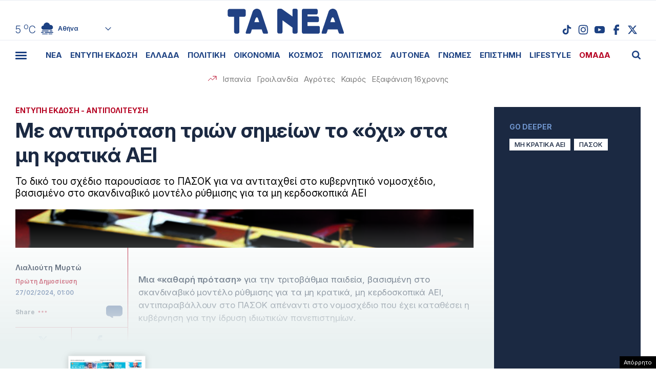

--- FILE ---
content_type: text/html; charset=UTF-8
request_url: https://epimenidis.in.gr/shopflix/widget.php?url=taneagr
body_size: 7566
content:


<!DOCTYPE html>
<html lang="el" class="no-js">
<head>
  <meta charset="UTF-8">
  <meta name=viewport content="width=device-width, user-scalable=no, maximum-scale=1, initial-scale=1">
  <meta http-equiv="X-UA-Compatible" content="IE=edge,chrome=1" />
  <title>Shopflix Widget</title>
  <link rel="preconnect" href="https://fonts.googleapis.com">
  <link rel="preconnect" href="https://fonts.gstatic.com" crossorigin>
  <link href="https://fonts.googleapis.com/css2?family=Manrope:wght@700;800&display=swap" rel="stylesheet">
  <link rel="stylesheet" type="text/css" href="dashicons.min.css"/>  
  <link rel="stylesheet" type="text/css" href="//cdn.jsdelivr.net/npm/slick-carousel@1.8.1/slick/slick.css"/>
  <link rel="stylesheet" type="text/css" href="//cdn.jsdelivr.net/npm/slick-carousel@1.8.1/slick/slick-theme.css"/>

  
<style>
:root{--maincolor:#0052e0}
/*:root{--maincolor:#2E3499}*/
*{box-sizing:border-box}
body{font-family:'Manrope',sans-serif;margin:0;padding:0}
.main-bg{background-color:var(--maincolor)}
.shopflix-widget{background-color: #FFF;width:100%;margin:0 auto;max-width:1000px;border:1px solid #ddd;border-radius:8px;padding:0;overflow:hidden}
.shopflix-header {
    border-radius: 5px;
    text-align: center;
    line-height: 0;
    padding: 0 8px;
    height: auto;
    display: flex;
    align-items: center;
    justify-content: center;
}
.shopflix-items-wrap{display:block}
.shopflix-items{display:flex;align-items:center;max-width:670px;width:100%;margin:0 auto}
.item-d {width: calc(100% - 220px);padding-left: 1rem;padding-right: 1rem}
.shopflix-items .item-image{padding-left:0;width:220px;height:215px}
.shopflix-items .item-image img{-o-object-fit:contain;object-fit:contain;-o-object-position:center;object-position:center;width:100%;max-width:none;height:100%}
.item-d .item-name{line-height:1.3;margin:0;font-size:22px;-webkit-font-smoothing: antialiased;
    display: -webkit-box!important;
    -webkit-line-clamp: 4;
    -webkit-box-orient: vertical;
    overflow: hidden;
    -o-text-overflow: ellipsis;
    text-overflow: ellipsis;}
.prices-wrap{margin-top:1.5rem;clear:both;display:flex;align-items:center;justify-content:space-between;max-width:210px;font-size:15px}
.initial-price:after{content:"";width:66px;height:2px;background-color:#000;display:block;position:absolute;transform:rotate(-25deg);left:0;top:10px}

.initial-price {margin-left:15px;color: #D00101;display: block;position: relative}
.item-price{font-size:26px;color:var(--maincolor);display:block;font-weight:800;line-height:1}
.shopflix-link{transition:all 0.3s ease;display:inline-block;padding:8px 25px;border-radius:5px;text-decoration:none;color:#fff;background-color:var(--maincolor);line-height:1;margin-top:1rem;box-shadow:2px 2px 2px #eee;}
.wrap-carousel{padding:1.5rem 0}
.wrap-carousel .slick-arrow{transition:all 0.3s ease;border:1px solid var(--maincolor);width:32px;height:42px;
  border-radius:5px;background-color:#fff;z-index:2
}
.wrap-carousel .slick-prev{left:15px}
.wrap-carousel .slick-next{right:15px}
.wrap-carousel .slick-next:before{content:"\f345";color:var(--maincolor)}
.wrap-carousel .slick-prev:before{content:"\f341";color:var(--maincolor)}
.slick-prev:before, .slick-next:before {font-family:'dashicons'}
@media only screen and (min-width:470px) {
.wrap-carousel .slick-arrow:hover {background-color: var(--maincolor)}
.wrap-carousel .slick-arrow:hover:before{color:#FFFFFF}  
}
.shopflix-link:hover {transform: scale(1.02)}
.shopflix-link-title{text-decoration:none;color:initial}
.shopflix-link-title:hover{text-decoration:underline}

.shopflix-header .new-header,
.shopflix-header a {
    position: relative;
    display: block;
    width: 100%;
    height: 100%;
}
.shopflix-header .new-header img {
    position: absolute;
    left: 0;
    right: 0;
    top: 0;
    -o-object-fit: contain;
    object-fit: contain;
    -o-object-position: center;
    object-position: center;
    width: 100%;
    max-width: none;
    height: 100%;
}
.new-header .display-desktop{display:block}
.new-header .display-mobile {display:none}
.new-header img {
    width: 100%;
}

@media only screen and (max-width:469px) {
.shopflix-header {
    border-radius: 5px;
    text-align: center;
    line-height: 0;
    padding:5px 8px;
    height: 64px!important;
    display: flex;
    align-items: center;
    justify-content: center;
}
.new-header .display-desktop {display:none}  
.new-header .display-mobile {display:block}  
.wrap-carousel .slick-arrow {top: 100px}  
.shopflix-items {flex-direction: column}
.shopflix-items .item-image {width:70%;border: none;height:150px;padding:0}
.item-d {width:85%;margin: 0 auto;text-align: center;padding:1.5rem 0 0}
.item-d .item-name{font-size:18px;display:block}
.prices-wrap {justify-content: center;margin: 1.5rem auto 0;max-width: none}  
}
.doubleitems .shopflix-widget {
    max-width: 1600px;
}.shopflix-header {
    height: 64px;
}
/* .shopflix-header a, .shopflix-header .new-header {
    display: block;
    height: 100%;
}.shopflix-header .new-header img {
    object-fit: contain;
    width: auto;
    max-width: none;
    height: 100%;
} */
/* .new-header {
    max-width: 360px;
    margin: 0 auto;
}    */

.new-header img {
    width: 100%;
    width: 100%;
    height: 100%;
    object-fit: contain;
    object-position: center;
}
  </style>
  
</head>
<body class="">

<div class="shopflix-widget">
<a href="https://shopflix.gr?utm_source=taneagr&utm_medium=article_product_widget" target="_blank">
  <div class="shopflix-header" style="margin: 0 auto;overflow: hidden;background-color:var(--maincolor);border-radius: 8px;height: 80px;">
    <!-- <img alt="shopflix.gr" src="Product_widget_DESKTOP.png" class="display-desktop" />
    <img alt="shopflix.gr" src="Product_widget_MOBILE.png" class="display-mobile" /> -->
  <img src="shopflixLogo.svg" alt="shopflix.gr" />
  </div>
</a>
<div class="wrap-carousel">
<div class="carousel">
<li class="shopflix-items-wrap">
  <div class="shopflix-items">
    <div class="item-image">
      <a rel="sponsored" style="color:initial;text-decoration:none" href="https://shopflix.gr/p/SF-15828574/kalodio-apple-usbc-se-lightning-cable-29w-1m-leyko-15803096?utm_source=taneagr&utm_medium=article_product_widget" target="_blank">
        <img src="https://cdn.shopflix.gr/products/SFA-15828574/images/530/ifixcellr_MQGJ2ZM_A_8596311104367.jpeg" alt="Καλώδιο Apple MQGJ2ZM / A USB-C σε Lightning 29W 1m Λευκό" />
      </a>
    </div>
    <div class="item-d">
      <a rel="sponsored" class="shopflix-link-title" href="https://shopflix.gr/p/SF-15828574/kalodio-apple-usbc-se-lightning-cable-29w-1m-leyko-15803096?utm_source=taneagr&utm_medium=article_product_widget" target="_blank">
      <h2 class="item-name">Καλώδιο Apple MQGJ2ZM / A USB-C σε Lightning 29W 1m Λευκό</h2>
      </a>
      <div class="prices-wrap">
        <span class="item-price">8 €</span>
      </div>
      <a rel="sponsored" href="https://shopflix.gr/p/SF-15828574/kalodio-apple-usbc-se-lightning-cable-29w-1m-leyko-15803096?utm_source=taneagr&utm_medium=article_product_widget" target="_blank" class="shopflix-link">ΑΓΟΡΑΣΕ ΤΟ</a>
    </div>
  </div>
</li>
	
<li class="shopflix-items-wrap">
  <div class="shopflix-items">
    <div class="item-image">
      <a rel="sponsored" style="color:initial;text-decoration:none" href="https://shopflix.gr/p/SF-15723645/bluetooth-handsfree-typoy-iphone-airpods-me-thiki-fortisis-leyko-15698167?utm_source=taneagr&utm_medium=article_product_widget" target="_blank">
        <img src="https://cdn.shopflix.gr/products/SFA-15723645/images/530/images_by_date_2023_November_02_11_main_images_xphoneshop_7982.jpeg" alt="Bluetooth Handsfree Τύπου iPhone Airpods με Θήκη Φόρτισης Λευκό" />
      </a>
    </div>
    <div class="item-d">
      <a rel="sponsored" class="shopflix-link-title" href="https://shopflix.gr/p/SF-15723645/bluetooth-handsfree-typoy-iphone-airpods-me-thiki-fortisis-leyko-15698167?utm_source=taneagr&utm_medium=article_product_widget" target="_blank">
      <h2 class="item-name">Bluetooth Handsfree Τύπου iPhone Airpods με Θήκη Φόρτισης Λευκό</h2>
      </a>
      <div class="prices-wrap">
        <span class="item-price">7 €</span>
      </div>
      <a rel="sponsored" href="https://shopflix.gr/p/SF-15723645/bluetooth-handsfree-typoy-iphone-airpods-me-thiki-fortisis-leyko-15698167?utm_source=taneagr&utm_medium=article_product_widget" target="_blank" class="shopflix-link">ΑΓΟΡΑΣΕ ΤΟ</a>
    </div>
  </div>
</li>
	
<li class="shopflix-items-wrap">
  <div class="shopflix-items">
    <div class="item-image">
      <a rel="sponsored" style="color:initial;text-decoration:none" href="https://shopflix.gr/p/SF-15136956/gamepad-dualshock-4-asyrmato-gia-ps4-mayro-15111478?utm_source=taneagr&utm_medium=article_product_widget" target="_blank">
        <img src="https://cdn.shopflix.gr/products/SFA-15136956/images/530/1700056606_SF_15136956.jpeg" alt="Gamepad DualShock 4 Ασύρματο για PS4 Μαύρο" />
      </a>
    </div>
    <div class="item-d">
      <a rel="sponsored" class="shopflix-link-title" href="https://shopflix.gr/p/SF-15136956/gamepad-dualshock-4-asyrmato-gia-ps4-mayro-15111478?utm_source=taneagr&utm_medium=article_product_widget" target="_blank">
      <h2 class="item-name">Gamepad DualShock 4 Ασύρματο για PS4 Μαύρο</h2>
      </a>
      <div class="prices-wrap">
        <span class="item-price">10 €</span>
      </div>
      <a rel="sponsored" href="https://shopflix.gr/p/SF-15136956/gamepad-dualshock-4-asyrmato-gia-ps4-mayro-15111478?utm_source=taneagr&utm_medium=article_product_widget" target="_blank" class="shopflix-link">ΑΓΟΡΑΣΕ ΤΟ</a>
    </div>
  </div>
</li>
	
<li class="shopflix-items-wrap">
  <div class="shopflix-items">
    <div class="item-image">
      <a rel="sponsored" style="color:initial;text-decoration:none" href="https://shopflix.gr/p/SF-13628658/bluetooth-handsfree-fineblue-k55-inear-petoy-mayro-13603180?utm_source=taneagr&utm_medium=article_product_widget" target="_blank">
        <img src="https://cdn.shopflix.gr/products/SFA-13628658/images/530/images_by_date_2023_July_24_07_main_image_JL_JL738.jpeg" alt="Bluetooth Handsfree Fineblue K55 In-ear Πέτου Μαύρο" />
      </a>
    </div>
    <div class="item-d">
      <a rel="sponsored" class="shopflix-link-title" href="https://shopflix.gr/p/SF-13628658/bluetooth-handsfree-fineblue-k55-inear-petoy-mayro-13603180?utm_source=taneagr&utm_medium=article_product_widget" target="_blank">
      <h2 class="item-name">Bluetooth Handsfree Fineblue K55 In-ear Πέτου Μαύρο</h2>
      </a>
      <div class="prices-wrap">
        <span class="item-price">10.35 €</span>
      </div>
      <a rel="sponsored" href="https://shopflix.gr/p/SF-13628658/bluetooth-handsfree-fineblue-k55-inear-petoy-mayro-13603180?utm_source=taneagr&utm_medium=article_product_widget" target="_blank" class="shopflix-link">ΑΓΟΡΑΣΕ ΤΟ</a>
    </div>
  </div>
</li>
	
<li class="shopflix-items-wrap">
  <div class="shopflix-items">
    <div class="item-image">
      <a rel="sponsored" style="color:initial;text-decoration:none" href="https://shopflix.gr/p/SF-12499301/power-bank-magsafe-5000mah-leyko-12473823?utm_source=taneagr&utm_medium=article_product_widget" target="_blank">
        <img src="https://cdn.shopflix.gr/products/SFA-12499301/images/530/123ALL_A2384_cosmomarket_gr_cmo_73244_thegadget_224142.jpg" alt="Power Bank MagSafe 5000mAh Λευκό" />
      </a>
    </div>
    <div class="item-d">
      <a rel="sponsored" class="shopflix-link-title" href="https://shopflix.gr/p/SF-12499301/power-bank-magsafe-5000mah-leyko-12473823?utm_source=taneagr&utm_medium=article_product_widget" target="_blank">
      <h2 class="item-name">Power Bank MagSafe 5000mAh Λευκό</h2>
      </a>
      <div class="prices-wrap">
        <span class="item-price">10.5 €</span>
      </div>
      <a rel="sponsored" href="https://shopflix.gr/p/SF-12499301/power-bank-magsafe-5000mah-leyko-12473823?utm_source=taneagr&utm_medium=article_product_widget" target="_blank" class="shopflix-link">ΑΓΟΡΑΣΕ ΤΟ</a>
    </div>
  </div>
</li>
	
<li class="shopflix-items-wrap">
  <div class="shopflix-items">
    <div class="item-image">
      <a rel="sponsored" style="color:initial;text-decoration:none" href="https://shopflix.gr/p/SF-11756373/phortistes-apple-power-adapter-a2347-khoris-kalodio-me-thura-usb-c-20w-leuko?utm_source=taneagr&utm_medium=article_product_widget" target="_blank">
        <img src="https://cdn.shopflix.gr/products/SFA-11756373/images/530/1746210013_JL_ZZ43719.webp" alt="Φορτιστής  Apple Power Adapter A2347 Χωρίς Καλώδιο με Θύρα USB-C 20W Λευκό" />
      </a>
    </div>
    <div class="item-d">
      <a rel="sponsored" class="shopflix-link-title" href="https://shopflix.gr/p/SF-11756373/phortistes-apple-power-adapter-a2347-khoris-kalodio-me-thura-usb-c-20w-leuko?utm_source=taneagr&utm_medium=article_product_widget" target="_blank">
      <h2 class="item-name">Φορτιστής  Apple Power Adapter A2347 Χωρίς Καλώδιο με Θύρα USB-C 20W Λευκό</h2>
      </a>
      <div class="prices-wrap">
        <span class="item-price">7.2 €</span>
      </div>
      <a rel="sponsored" href="https://shopflix.gr/p/SF-11756373/phortistes-apple-power-adapter-a2347-khoris-kalodio-me-thura-usb-c-20w-leuko?utm_source=taneagr&utm_medium=article_product_widget" target="_blank" class="shopflix-link">ΑΓΟΡΑΣΕ ΤΟ</a>
    </div>
  </div>
</li>
	
<li class="shopflix-items-wrap">
  <div class="shopflix-items">
    <div class="item-image">
      <a rel="sponsored" style="color:initial;text-decoration:none" href="https://shopflix.gr/p/SF-11465670/entomoapothetiko-gel-bayer-maxforce-white-ic-gia-katsarides-20gr?utm_source=taneagr&utm_medium=article_product_widget" target="_blank">
        <img src="https://cdn.shopflix.gr/products/SFA-11465670/images/530/1744703072_SF_11465670.webp" alt="Εντομοαπωθητικό Gel Bayer Maxforce White IC για Κατσαρίδες 20gr" />
      </a>
    </div>
    <div class="item-d">
      <a rel="sponsored" class="shopflix-link-title" href="https://shopflix.gr/p/SF-11465670/entomoapothetiko-gel-bayer-maxforce-white-ic-gia-katsarides-20gr?utm_source=taneagr&utm_medium=article_product_widget" target="_blank">
      <h2 class="item-name">Εντομοαπωθητικό Gel Bayer Maxforce White IC για Κατσαρίδες 20gr</h2>
      </a>
      <div class="prices-wrap">
        <span class="item-price">15.5 €</span>
      </div>
      <a rel="sponsored" href="https://shopflix.gr/p/SF-11465670/entomoapothetiko-gel-bayer-maxforce-white-ic-gia-katsarides-20gr?utm_source=taneagr&utm_medium=article_product_widget" target="_blank" class="shopflix-link">ΑΓΟΡΑΣΕ ΤΟ</a>
    </div>
  </div>
</li>
	
<li class="shopflix-items-wrap">
  <div class="shopflix-items">
    <div class="item-image">
      <a rel="sponsored" style="color:initial;text-decoration:none" href="https://shopflix.gr/p/SF-10079332/kalodio-apple-mkq42zm-a-lightning-se-usbc-male-2m-regular-leyko-10053854?utm_source=taneagr&utm_medium=article_product_widget" target="_blank">
        <img src="https://cdn.shopflix.gr/products/SFA-10079332/images/530/10053854.jpg" alt="Καλώδιο Lightning Apple σε USB-C Regular 2m Λευκό" />
      </a>
    </div>
    <div class="item-d">
      <a rel="sponsored" class="shopflix-link-title" href="https://shopflix.gr/p/SF-10079332/kalodio-apple-mkq42zm-a-lightning-se-usbc-male-2m-regular-leyko-10053854?utm_source=taneagr&utm_medium=article_product_widget" target="_blank">
      <h2 class="item-name">Καλώδιο Lightning Apple σε USB-C Regular 2m Λευκό</h2>
      </a>
      <div class="prices-wrap">
        <span class="item-price">9 €</span>
      </div>
      <a rel="sponsored" href="https://shopflix.gr/p/SF-10079332/kalodio-apple-mkq42zm-a-lightning-se-usbc-male-2m-regular-leyko-10053854?utm_source=taneagr&utm_medium=article_product_widget" target="_blank" class="shopflix-link">ΑΓΟΡΑΣΕ ΤΟ</a>
    </div>
  </div>
</li>
	
<li class="shopflix-items-wrap">
  <div class="shopflix-items">
    <div class="item-image">
      <a rel="sponsored" style="color:initial;text-decoration:none" href="https://shopflix.gr/p/SF-09610958/fortistis-samsung-me-thyra-usbc-kai-kalodio-usbc-25w-leyko-9585480?utm_source=taneagr&utm_medium=article_product_widget" target="_blank">
        <img src="https://cdn.shopflix.gr/products/SFA-09610958/images/530/images_by_date_2023_October_23_10_fullcat_mains_SF_09610958.jpeg" alt="Φορτιστής Samsung με Θύρα USB-C και Καλώδιο USB-C 25W Λευκό" />
      </a>
    </div>
    <div class="item-d">
      <a rel="sponsored" class="shopflix-link-title" href="https://shopflix.gr/p/SF-09610958/fortistis-samsung-me-thyra-usbc-kai-kalodio-usbc-25w-leyko-9585480?utm_source=taneagr&utm_medium=article_product_widget" target="_blank">
      <h2 class="item-name">Φορτιστής Samsung με Θύρα USB-C και Καλώδιο USB-C 25W Λευκό</h2>
      </a>
      <div class="prices-wrap">
        <span class="item-price">16.4 €</span>
      </div>
      <a rel="sponsored" href="https://shopflix.gr/p/SF-09610958/fortistis-samsung-me-thyra-usbc-kai-kalodio-usbc-25w-leyko-9585480?utm_source=taneagr&utm_medium=article_product_widget" target="_blank" class="shopflix-link">ΑΓΟΡΑΣΕ ΤΟ</a>
    </div>
  </div>
</li>
	
<li class="shopflix-items-wrap">
  <div class="shopflix-items">
    <div class="item-image">
      <a rel="sponsored" style="color:initial;text-decoration:none" href="https://shopflix.gr/p/SF-08846561/sfoyggaristra-parketeza-vileda-vileda-1-2-spraymax-me-sprei-psekasmoy-and-mikroines?utm_source=taneagr&utm_medium=article_product_widget" target="_blank">
        <img src="https://cdn.shopflix.gr/products/SFA-08846561/images/530/20200604085539_vileda_systima_katharismou_spray_max_166144.jpeg" alt="Σφουγγαρίστρα Παρκετέζα ViLEDa Vileda 1-2 SprayMax με Σπρέι Ψεκασμού & Μικροίνες" />
      </a>
    </div>
    <div class="item-d">
      <a rel="sponsored" class="shopflix-link-title" href="https://shopflix.gr/p/SF-08846561/sfoyggaristra-parketeza-vileda-vileda-1-2-spraymax-me-sprei-psekasmoy-and-mikroines?utm_source=taneagr&utm_medium=article_product_widget" target="_blank">
      <h2 class="item-name">Σφουγγαρίστρα Παρκετέζα ViLEDa Vileda 1-2 SprayMax με Σπρέι Ψεκασμού & Μικροίνες</h2>
      </a>
      <div class="prices-wrap">
        <span class="item-price">19.18 €</span>
      </div>
      <a rel="sponsored" href="https://shopflix.gr/p/SF-08846561/sfoyggaristra-parketeza-vileda-vileda-1-2-spraymax-me-sprei-psekasmoy-and-mikroines?utm_source=taneagr&utm_medium=article_product_widget" target="_blank" class="shopflix-link">ΑΓΟΡΑΣΕ ΤΟ</a>
    </div>
  </div>
</li>
	
<li class="shopflix-items-wrap">
  <div class="shopflix-items">
    <div class="item-image">
      <a rel="sponsored" style="color:initial;text-decoration:none" href="https://shopflix.gr/p/SF-07454580/tilexeiristirio-tileorasis-lg-akb75095308-7429102?utm_source=taneagr&utm_medium=article_product_widget" target="_blank">
        <img src="https://cdn.shopflix.gr/products/SFA-07454580/images/530/images_by_date_2023_October_12_10_main_images_silvernose_gr_1475.jpeg" alt="Γνήσιο Τηλεχειριστήριο LG TVLGAKB75095308" />
      </a>
    </div>
    <div class="item-d">
      <a rel="sponsored" class="shopflix-link-title" href="https://shopflix.gr/p/SF-07454580/tilexeiristirio-tileorasis-lg-akb75095308-7429102?utm_source=taneagr&utm_medium=article_product_widget" target="_blank">
      <h2 class="item-name">Γνήσιο Τηλεχειριστήριο LG TVLGAKB75095308</h2>
      </a>
      <div class="prices-wrap">
        <span class="item-price">19.9 €</span>
      </div>
      <a rel="sponsored" href="https://shopflix.gr/p/SF-07454580/tilexeiristirio-tileorasis-lg-akb75095308-7429102?utm_source=taneagr&utm_medium=article_product_widget" target="_blank" class="shopflix-link">ΑΓΟΡΑΣΕ ΤΟ</a>
    </div>
  </div>
</li>
	
<li class="shopflix-items-wrap">
  <div class="shopflix-items">
    <div class="item-image">
      <a rel="sponsored" style="color:initial;text-decoration:none" href="https://shopflix.gr/p/SF-07057396/kruphe-kamera-parakoloutheses-k458-22923-hd-1080p-mauro?utm_source=taneagr&utm_medium=article_product_widget" target="_blank">
        <img src="https://cdn.shopflix.gr/products/SFA-07057396/images/530/20200715161742_mini_asyrmati_ip_wifi_mini_asyrmati_ip_wifi_kryfi_kamera_1080p_hd_round_k458_22923.jpeg" alt="Κρυφή Κάμερα Παρακολούθησης K458-22923 HD 1080p Μαύρο" />
      </a>
    </div>
    <div class="item-d">
      <a rel="sponsored" class="shopflix-link-title" href="https://shopflix.gr/p/SF-07057396/kruphe-kamera-parakoloutheses-k458-22923-hd-1080p-mauro?utm_source=taneagr&utm_medium=article_product_widget" target="_blank">
      <h2 class="item-name">Κρυφή Κάμερα Παρακολούθησης K458-22923 HD 1080p Μαύρο</h2>
      </a>
      <div class="prices-wrap">
        <span class="item-price">6.2 €</span>
      </div>
      <a rel="sponsored" href="https://shopflix.gr/p/SF-07057396/kruphe-kamera-parakoloutheses-k458-22923-hd-1080p-mauro?utm_source=taneagr&utm_medium=article_product_widget" target="_blank" class="shopflix-link">ΑΓΟΡΑΣΕ ΤΟ</a>
    </div>
  </div>
</li>
	
<li class="shopflix-items-wrap">
  <div class="shopflix-items">
    <div class="item-image">
      <a rel="sponsored" style="color:initial;text-decoration:none" href="https://shopflix.gr/p/SF-06635899/skoupa-stick-and-kheiros-deerma-dx700s-elektrike-600w-gkri?utm_source=taneagr&utm_medium=article_product_widget" target="_blank">
        <img src="https://cdn.shopflix.gr/products/SFA-06635899/images/530/images_by_date_2023_October_23_10_fullcat_mains_SF_06635899.jpeg" alt="Σκούπα Stick & Χειρός Deerma DX700S Ηλεκτρική 600W Γκρι" />
      </a>
    </div>
    <div class="item-d">
      <a rel="sponsored" class="shopflix-link-title" href="https://shopflix.gr/p/SF-06635899/skoupa-stick-and-kheiros-deerma-dx700s-elektrike-600w-gkri?utm_source=taneagr&utm_medium=article_product_widget" target="_blank">
      <h2 class="item-name">Σκούπα Stick & Χειρός Deerma DX700S Ηλεκτρική 600W Γκρι</h2>
      </a>
      <div class="prices-wrap">
        <span class="item-price">33.39 €</span>
      </div>
      <a rel="sponsored" href="https://shopflix.gr/p/SF-06635899/skoupa-stick-and-kheiros-deerma-dx700s-elektrike-600w-gkri?utm_source=taneagr&utm_medium=article_product_widget" target="_blank" class="shopflix-link">ΑΓΟΡΑΣΕ ΤΟ</a>
    </div>
  </div>
</li>
	
<li class="shopflix-items-wrap">
  <div class="shopflix-items">
    <div class="item-image">
      <a rel="sponsored" style="color:initial;text-decoration:none" href="https://shopflix.gr/p/SF-03960385/philtro-nerou-mekhanes-espresso-philips-ca6903-10?utm_source=taneagr&utm_medium=article_product_widget" target="_blank">
        <img src="https://cdn.shopflix.gr/products/SFA-03960385/images/530/20200331145743_philips_ca6903_10_filtro_nerou_gia_michanes_espresso.jpeg" alt="Φίλτρο Νερού Μηχανής Espresso Philips CA6903/10" />
      </a>
    </div>
    <div class="item-d">
      <a rel="sponsored" class="shopflix-link-title" href="https://shopflix.gr/p/SF-03960385/philtro-nerou-mekhanes-espresso-philips-ca6903-10?utm_source=taneagr&utm_medium=article_product_widget" target="_blank">
      <h2 class="item-name">Φίλτρο Νερού Μηχανής Espresso Philips CA6903/10</h2>
      </a>
      <div class="prices-wrap">
        <span class="item-price">12.2 €</span>
      </div>
      <a rel="sponsored" href="https://shopflix.gr/p/SF-03960385/philtro-nerou-mekhanes-espresso-philips-ca6903-10?utm_source=taneagr&utm_medium=article_product_widget" target="_blank" class="shopflix-link">ΑΓΟΡΑΣΕ ΤΟ</a>
    </div>
  </div>
</li>
	
<li class="shopflix-items-wrap">
  <div class="shopflix-items">
    <div class="item-image">
      <a rel="sponsored" style="color:initial;text-decoration:none" href="https://shopflix.gr/p/SF-03255550/bluetooth-handsfree-airpods-pro-replica-leyko?utm_source=taneagr&utm_medium=article_product_widget" target="_blank">
        <img src="https://cdn.shopflix.gr/products/SFA-03255550/images/530/1709126484_SF_03255550_1.jpeg" alt="Bluetooth Handsfree Airpods Pro Replica Λευκό" />
      </a>
    </div>
    <div class="item-d">
      <a rel="sponsored" class="shopflix-link-title" href="https://shopflix.gr/p/SF-03255550/bluetooth-handsfree-airpods-pro-replica-leyko?utm_source=taneagr&utm_medium=article_product_widget" target="_blank">
      <h2 class="item-name">Bluetooth Handsfree Airpods Pro Replica Λευκό</h2>
      </a>
      <div class="prices-wrap">
        <span class="item-price">9 €</span>
      </div>
      <a rel="sponsored" href="https://shopflix.gr/p/SF-03255550/bluetooth-handsfree-airpods-pro-replica-leyko?utm_source=taneagr&utm_medium=article_product_widget" target="_blank" class="shopflix-link">ΑΓΟΡΑΣΕ ΤΟ</a>
    </div>
  </div>
</li>
	
<li class="shopflix-items-wrap">
  <div class="shopflix-items">
    <div class="item-image">
      <a rel="sponsored" style="color:initial;text-decoration:none" href="https://shopflix.gr/p/SF-02996170/epanafortizomeno-skoypaki-black-kai-decker-dustbuster-pivot-pv1820l-18v-2970692?utm_source=taneagr&utm_medium=article_product_widget" target="_blank">
        <img src="https://cdn.shopflix.gr/products/SFA-02996170/images/530/1_1410859397.jpg" alt="Σκουπάκι Χειρός Black & Decker Dustbuster Pivot PV1820L Επαναφορτιζόμενο 18V Λευκό" />
      </a>
    </div>
    <div class="item-d">
      <a rel="sponsored" class="shopflix-link-title" href="https://shopflix.gr/p/SF-02996170/epanafortizomeno-skoypaki-black-kai-decker-dustbuster-pivot-pv1820l-18v-2970692?utm_source=taneagr&utm_medium=article_product_widget" target="_blank">
      <h2 class="item-name">Σκουπάκι Χειρός Black & Decker Dustbuster Pivot PV1820L Επαναφορτιζόμενο 18V Λευκό</h2>
      </a>
      <div class="prices-wrap">
        <span class="item-price">62.78 €</span>
      </div>
      <a rel="sponsored" href="https://shopflix.gr/p/SF-02996170/epanafortizomeno-skoypaki-black-kai-decker-dustbuster-pivot-pv1820l-18v-2970692?utm_source=taneagr&utm_medium=article_product_widget" target="_blank" class="shopflix-link">ΑΓΟΡΑΣΕ ΤΟ</a>
    </div>
  </div>
</li>
	
<li class="shopflix-items-wrap">
  <div class="shopflix-items">
    <div class="item-image">
      <a rel="sponsored" style="color:initial;text-decoration:none" href="https://shopflix.gr/p/SF-02741212/kalodio-apple-usb-to-lightning-2m-leyko-2715734?utm_source=taneagr&utm_medium=article_product_widget" target="_blank">
        <img src="https://cdn.shopflix.gr/products/SFA-02741212/images/530/2715734.jpg" alt="Καλώδιο Lightning Apple σε USB-A 2.0 Regular Λευκό" />
      </a>
    </div>
    <div class="item-d">
      <a rel="sponsored" class="shopflix-link-title" href="https://shopflix.gr/p/SF-02741212/kalodio-apple-usb-to-lightning-2m-leyko-2715734?utm_source=taneagr&utm_medium=article_product_widget" target="_blank">
      <h2 class="item-name">Καλώδιο Lightning Apple σε USB-A 2.0 Regular Λευκό</h2>
      </a>
      <div class="prices-wrap">
        <span class="item-price">9 €</span>
      </div>
      <a rel="sponsored" href="https://shopflix.gr/p/SF-02741212/kalodio-apple-usb-to-lightning-2m-leyko-2715734?utm_source=taneagr&utm_medium=article_product_widget" target="_blank" class="shopflix-link">ΑΓΟΡΑΣΕ ΤΟ</a>
    </div>
  </div>
</li>
	
<li class="shopflix-items-wrap">
  <div class="shopflix-items">
    <div class="item-image">
      <a rel="sponsored" style="color:initial;text-decoration:none" href="https://shopflix.gr/p/SF-02121890/phototupiko-hp-laserjet-mfp-m234dw-aspromauro?utm_source=taneagr&utm_medium=article_product_widget" target="_blank">
        <img src="https://cdn.shopflix.gr/products/SFA-02121890/images/530/20211124163331_hp_laserjet_mfp_m234dw_aspromayro_fototypiko.jpeg" alt="Φωτοτυπικό HP LaserJet MFP M234dw Ασπρόμαυρο" />
      </a>
    </div>
    <div class="item-d">
      <a rel="sponsored" class="shopflix-link-title" href="https://shopflix.gr/p/SF-02121890/phototupiko-hp-laserjet-mfp-m234dw-aspromauro?utm_source=taneagr&utm_medium=article_product_widget" target="_blank">
      <h2 class="item-name">Φωτοτυπικό HP LaserJet MFP M234dw Ασπρόμαυρο</h2>
      </a>
      <div class="prices-wrap">
        <span class="item-price">149.9 €</span>
      </div>
      <a rel="sponsored" href="https://shopflix.gr/p/SF-02121890/phototupiko-hp-laserjet-mfp-m234dw-aspromauro?utm_source=taneagr&utm_medium=article_product_widget" target="_blank" class="shopflix-link">ΑΓΟΡΑΣΕ ΤΟ</a>
    </div>
  </div>
</li>
	
<li class="shopflix-items-wrap">
  <div class="shopflix-items">
    <div class="item-image">
      <a rel="sponsored" style="color:initial;text-decoration:none" href="https://shopflix.gr/p/SF-01888501/ilektriko-skoypaki-hoover-mbc500uv-011-ultra-vortex?utm_source=taneagr&utm_medium=article_product_widget" target="_blank">
        <img src="https://cdn.shopflix.gr/products/SFA-01888501/images/530/20220415132457_hoover_ultra_vortex_mbc500uv_ilektriko_skoupaki_cheiros_gia_akarea_500w.jpeg" alt="Σκουπάκι Χειρός για Ακάρεα Hoover Ultra Vortex MBC500UV Ηλεκτρικό 500W Λευκό" />
      </a>
    </div>
    <div class="item-d">
      <a rel="sponsored" class="shopflix-link-title" href="https://shopflix.gr/p/SF-01888501/ilektriko-skoypaki-hoover-mbc500uv-011-ultra-vortex?utm_source=taneagr&utm_medium=article_product_widget" target="_blank">
      <h2 class="item-name">Σκουπάκι Χειρός για Ακάρεα Hoover Ultra Vortex MBC500UV Ηλεκτρικό 500W Λευκό</h2>
      </a>
      <div class="prices-wrap">
        <span class="item-price">64.9 €</span>
      </div>
      <a rel="sponsored" href="https://shopflix.gr/p/SF-01888501/ilektriko-skoypaki-hoover-mbc500uv-011-ultra-vortex?utm_source=taneagr&utm_medium=article_product_widget" target="_blank" class="shopflix-link">ΑΓΟΡΑΣΕ ΤΟ</a>
    </div>
  </div>
</li>
	
<li class="shopflix-items-wrap">
  <div class="shopflix-items">
    <div class="item-image">
      <a rel="sponsored" style="color:initial;text-decoration:none" href="https://shopflix.gr/p/SF-00914644/elektriko-skoupaki-kheiros-orthio-deerma-dem-dx115c-600w?utm_source=taneagr&utm_medium=article_product_widget" target="_blank">
        <img src="https://cdn.shopflix.gr/products/SFA-00914644/images/530/images_by_date_2023_October_23_10_fullcat_mains_SF_00914644.jpeg" alt="Ηλεκτρικό Σκουπάκι Χειρός / Όρθιο Deerma DEM-DX115C 600W" />
      </a>
    </div>
    <div class="item-d">
      <a rel="sponsored" class="shopflix-link-title" href="https://shopflix.gr/p/SF-00914644/elektriko-skoupaki-kheiros-orthio-deerma-dem-dx115c-600w?utm_source=taneagr&utm_medium=article_product_widget" target="_blank">
      <h2 class="item-name">Ηλεκτρικό Σκουπάκι Χειρός / Όρθιο Deerma DEM-DX115C 600W</h2>
      </a>
      <div class="prices-wrap">
        <span class="item-price">25.24 €</span>
      </div>
      <a rel="sponsored" href="https://shopflix.gr/p/SF-00914644/elektriko-skoupaki-kheiros-orthio-deerma-dem-dx115c-600w?utm_source=taneagr&utm_medium=article_product_widget" target="_blank" class="shopflix-link">ΑΓΟΡΑΣΕ ΤΟ</a>
    </div>
  </div>
</li>
	
<li class="shopflix-items-wrap">
  <div class="shopflix-items">
    <div class="item-image">
      <a rel="sponsored" style="color:initial;text-decoration:none" href="https://shopflix.gr/p/SF-00094983/aplostra-royxon-rafiera-pyrgos-3-epipedon-me-6-anadiploymena-rafia-se-mple-xroma-78x62x170-cm-clothes-dryer-aria-trade?utm_source=taneagr&utm_medium=article_product_widget" target="_blank">
        <img src="https://cdn.shopflix.gr/products/SFA-00094983/images/530/aplwstra_3_epipedwn.jpg" alt="Απλώστρα Ρούχων Ραφιέρα Πύργος 3 Επιπέδων με 6 Αναδιπλούμενα Ράφια σε Μπλε Χρώμα 78x62x170cm Clothes Dryer -" />
      </a>
    </div>
    <div class="item-d">
      <a rel="sponsored" class="shopflix-link-title" href="https://shopflix.gr/p/SF-00094983/aplostra-royxon-rafiera-pyrgos-3-epipedon-me-6-anadiploymena-rafia-se-mple-xroma-78x62x170-cm-clothes-dryer-aria-trade?utm_source=taneagr&utm_medium=article_product_widget" target="_blank">
      <h2 class="item-name">Απλώστρα Ρούχων Ραφιέρα Πύργος 3 Επιπέδων με 6 Αναδιπλούμενα Ράφια σε Μπλε Χρώμα 78x62x170cm Clothes Dryer -</h2>
      </a>
      <div class="prices-wrap">
        <span class="item-price">26.3 €</span>
      </div>
      <a rel="sponsored" href="https://shopflix.gr/p/SF-00094983/aplostra-royxon-rafiera-pyrgos-3-epipedon-me-6-anadiploymena-rafia-se-mple-xroma-78x62x170-cm-clothes-dryer-aria-trade?utm_source=taneagr&utm_medium=article_product_widget" target="_blank" class="shopflix-link">ΑΓΟΡΑΣΕ ΤΟ</a>
    </div>
  </div>
</li>
	
<li class="shopflix-items-wrap">
  <div class="shopflix-items">
    <div class="item-image">
      <a rel="sponsored" style="color:initial;text-decoration:none" href="https://shopflix.gr/p/SF-00034962/delonghi-ecodecalk-katharistiko-ygro-afalatosis-kafetieras-brastira-dlsc500?utm_source=taneagr&utm_medium=article_product_widget" target="_blank">
        <img src="https://cdn.shopflix.gr/products/SFA-00034962/images/530/ecodecalk.jpg" alt="Καθαριστικό Αφαλάτωσης Καφετιέρας Delonghi Ecodecalk 500ml" />
      </a>
    </div>
    <div class="item-d">
      <a rel="sponsored" class="shopflix-link-title" href="https://shopflix.gr/p/SF-00034962/delonghi-ecodecalk-katharistiko-ygro-afalatosis-kafetieras-brastira-dlsc500?utm_source=taneagr&utm_medium=article_product_widget" target="_blank">
      <h2 class="item-name">Καθαριστικό Αφαλάτωσης Καφετιέρας Delonghi Ecodecalk 500ml</h2>
      </a>
      <div class="prices-wrap">
        <span class="item-price">9.79 €</span>
      </div>
      <a rel="sponsored" href="https://shopflix.gr/p/SF-00034962/delonghi-ecodecalk-katharistiko-ygro-afalatosis-kafetieras-brastira-dlsc500?utm_source=taneagr&utm_medium=article_product_widget" target="_blank" class="shopflix-link">ΑΓΟΡΑΣΕ ΤΟ</a>
    </div>
  </div>
</li>
	
<li class="shopflix-items-wrap">
  <div class="shopflix-items">
    <div class="item-image">
      <a rel="sponsored" style="color:initial;text-decoration:none" href="https://shopflix.gr/p/SF-19140938/bafliera-wpmk03-se-sxima-kardia-350w-19115460?utm_source=taneagr&utm_medium=article_product_widget" target="_blank">
        <img src="https://cdn.shopflix.gr/products/SFA-19140938/images/530/1750673149_SF_19140938.webp" alt="Βαφλιέρα WP-MK03 σε Σχήμα Καρδιά 350W Κόκκινο" />
      </a>
    </div>
    <div class="item-d">
      <a rel="sponsored" class="shopflix-link-title" href="https://shopflix.gr/p/SF-19140938/bafliera-wpmk03-se-sxima-kardia-350w-19115460?utm_source=taneagr&utm_medium=article_product_widget" target="_blank">
      <h2 class="item-name">Βαφλιέρα WP-MK03 σε Σχήμα Καρδιά 350W Κόκκινο</h2>
      </a>
      <div class="prices-wrap">
        <span class="item-price">6.2 €</span>
      </div>
      <a rel="sponsored" href="https://shopflix.gr/p/SF-19140938/bafliera-wpmk03-se-sxima-kardia-350w-19115460?utm_source=taneagr&utm_medium=article_product_widget" target="_blank" class="shopflix-link">ΑΓΟΡΑΣΕ ΤΟ</a>
    </div>
  </div>
</li>
	
<li class="shopflix-items-wrap">
  <div class="shopflix-items">
    <div class="item-image">
      <a rel="sponsored" style="color:initial;text-decoration:none" href="https://shopflix.gr/p/SF-19016129/elektriko-upostroma-tns-diplo-plenomeno-120w-140x160cm-leuko?utm_source=taneagr&utm_medium=article_product_widget" target="_blank">
        <img src="https://cdn.shopflix.gr/products/SFA-19016129/images/530/eidi_spitiou_2407.jpeg" alt="Ηλεκτρικό Υπόστρωμα TnS Διπλό Πλενόμενο 120W 140x160cm Λευκό" />
      </a>
    </div>
    <div class="item-d">
      <a rel="sponsored" class="shopflix-link-title" href="https://shopflix.gr/p/SF-19016129/elektriko-upostroma-tns-diplo-plenomeno-120w-140x160cm-leuko?utm_source=taneagr&utm_medium=article_product_widget" target="_blank">
      <h2 class="item-name">Ηλεκτρικό Υπόστρωμα TnS Διπλό Πλενόμενο 120W 140x160cm Λευκό</h2>
      </a>
      <div class="prices-wrap">
        <span class="item-price">19.99 €</span>
      </div>
      <a rel="sponsored" href="https://shopflix.gr/p/SF-19016129/elektriko-upostroma-tns-diplo-plenomeno-120w-140x160cm-leuko?utm_source=taneagr&utm_medium=article_product_widget" target="_blank" class="shopflix-link">ΑΓΟΡΑΣΕ ΤΟ</a>
    </div>
  </div>
</li>
	
<li class="shopflix-items-wrap">
  <div class="shopflix-items">
    <div class="item-image">
      <a rel="sponsored" style="color:initial;text-decoration:none" href="https://shopflix.gr/p/SF-17789347/mpataria-koyzinas-pagkoy-me-eykampto-royksoyni-17763869?utm_source=taneagr&utm_medium=article_product_widget" target="_blank">
        <img src="https://cdn.shopflix.gr/products/SFA-17789347/images/530/TPO_20045607348.jpeg" alt="Μπαταρία Κουζίνας Πάγκου με Εύκαμπτο Ρουξούνι" />
      </a>
    </div>
    <div class="item-d">
      <a rel="sponsored" class="shopflix-link-title" href="https://shopflix.gr/p/SF-17789347/mpataria-koyzinas-pagkoy-me-eykampto-royksoyni-17763869?utm_source=taneagr&utm_medium=article_product_widget" target="_blank">
      <h2 class="item-name">Μπαταρία Κουζίνας Πάγκου με Εύκαμπτο Ρουξούνι</h2>
      </a>
      <div class="prices-wrap">
        <span class="item-price">25 €</span>
      </div>
      <a rel="sponsored" href="https://shopflix.gr/p/SF-17789347/mpataria-koyzinas-pagkoy-me-eykampto-royksoyni-17763869?utm_source=taneagr&utm_medium=article_product_widget" target="_blank" class="shopflix-link">ΑΓΟΡΑΣΕ ΤΟ</a>
    </div>
  </div>
</li>
	
<li class="shopflix-items-wrap">
  <div class="shopflix-items">
    <div class="item-image">
      <a rel="sponsored" style="color:initial;text-decoration:none" href="https://shopflix.gr/p/SF-100275042/khutra-takhutetas-tefal-express-8lt?utm_source=taneagr&utm_medium=article_product_widget" target="_blank">
        <img src="https://cdn.shopflix.gr/products/SFA-100275042/images/530/1713488717_3045384363492.webp" alt="Χύτρα Ταχύτητας Tefal Express 8lt" />
      </a>
    </div>
    <div class="item-d">
      <a rel="sponsored" class="shopflix-link-title" href="https://shopflix.gr/p/SF-100275042/khutra-takhutetas-tefal-express-8lt?utm_source=taneagr&utm_medium=article_product_widget" target="_blank">
      <h2 class="item-name">Χύτρα Ταχύτητας Tefal Express 8lt</h2>
      </a>
      <div class="prices-wrap">
        <span class="item-price">59.9 €</span>
      </div>
      <a rel="sponsored" href="https://shopflix.gr/p/SF-100275042/khutra-takhutetas-tefal-express-8lt?utm_source=taneagr&utm_medium=article_product_widget" target="_blank" class="shopflix-link">ΑΓΟΡΑΣΕ ΤΟ</a>
    </div>
  </div>
</li>
	
<li class="shopflix-items-wrap">
  <div class="shopflix-items">
    <div class="item-image">
      <a rel="sponsored" style="color:initial;text-decoration:none" href="https://shopflix.gr/p/SF-101259969/fortisths-kinitou-120w-grhgoros-me-8ura-usb-a-kalodio-usb-c-leuko?utm_source=taneagr&utm_medium=article_product_widget" target="_blank">
        <img src="https://cdn.shopflix.gr/products/SFA-101259969/images/530/1234567817465.webp" alt="Φορτιστής Κινητού 120W Γρήγορος με Θύρα USB-A & Καλώδιο USB-C Λευκό" />
      </a>
    </div>
    <div class="item-d">
      <a rel="sponsored" class="shopflix-link-title" href="https://shopflix.gr/p/SF-101259969/fortisths-kinitou-120w-grhgoros-me-8ura-usb-a-kalodio-usb-c-leuko?utm_source=taneagr&utm_medium=article_product_widget" target="_blank">
      <h2 class="item-name">Φορτιστής Κινητού 120W Γρήγορος με Θύρα USB-A & Καλώδιο USB-C Λευκό</h2>
      </a>
      <div class="prices-wrap">
        <span class="item-price">7.1 €</span>
      </div>
      <a rel="sponsored" href="https://shopflix.gr/p/SF-101259969/fortisths-kinitou-120w-grhgoros-me-8ura-usb-a-kalodio-usb-c-leuko?utm_source=taneagr&utm_medium=article_product_widget" target="_blank" class="shopflix-link">ΑΓΟΡΑΣΕ ΤΟ</a>
    </div>
  </div>
</li>
	
<li class="shopflix-items-wrap">
  <div class="shopflix-items">
    <div class="item-image">
      <a rel="sponsored" style="color:initial;text-decoration:none" href="https://shopflix.gr/p/SF-103784617/skoupa-rompot-xiaomi-s20-gia-skoupisma-sfouggarisma-me-xartografisi-wi-fi-mauro?utm_source=taneagr&utm_medium=article_product_widget" target="_blank">
        <img src="https://cdn.shopflix.gr/products/SFA-103784617/images/530/1728447362_6941812786611.webp" alt="Σκούπα Ρομπότ Xiaomi S20 για Σκούπισμα & Σφουγγάρισμα με Χαρτογράφηση & Wi-Fi Μαύρο" />
      </a>
    </div>
    <div class="item-d">
      <a rel="sponsored" class="shopflix-link-title" href="https://shopflix.gr/p/SF-103784617/skoupa-rompot-xiaomi-s20-gia-skoupisma-sfouggarisma-me-xartografisi-wi-fi-mauro?utm_source=taneagr&utm_medium=article_product_widget" target="_blank">
      <h2 class="item-name">Σκούπα Ρομπότ Xiaomi S20 για Σκούπισμα & Σφουγγάρισμα με Χαρτογράφηση & Wi-Fi Μαύρο</h2>
      </a>
      <div class="prices-wrap">
        <span class="item-price">157.74 €</span>
      </div>
      <a rel="sponsored" href="https://shopflix.gr/p/SF-103784617/skoupa-rompot-xiaomi-s20-gia-skoupisma-sfouggarisma-me-xartografisi-wi-fi-mauro?utm_source=taneagr&utm_medium=article_product_widget" target="_blank" class="shopflix-link">ΑΓΟΡΑΣΕ ΤΟ</a>
    </div>
  </div>
</li>
	
<li class="shopflix-items-wrap">
  <div class="shopflix-items">
    <div class="item-image">
      <a rel="sponsored" style="color:initial;text-decoration:none" href="https://shopflix.gr/p/SF-103823591/bluetooth-handsfree-xiaomi-redmi-buds-6-play-in-ear-me-theke-phortises-mauro?utm_source=taneagr&utm_medium=article_product_widget" target="_blank">
        <img src="https://cdn.shopflix.gr/products/SFA-103823591/images/530/1741096322_SF_103823591.webp" alt="Bluetooth Handsfree Xiaomi Redmi Buds 6 Play In-ear με Θήκη Φόρτισης Μαύρο" />
      </a>
    </div>
    <div class="item-d">
      <a rel="sponsored" class="shopflix-link-title" href="https://shopflix.gr/p/SF-103823591/bluetooth-handsfree-xiaomi-redmi-buds-6-play-in-ear-me-theke-phortises-mauro?utm_source=taneagr&utm_medium=article_product_widget" target="_blank">
      <h2 class="item-name">Bluetooth Handsfree Xiaomi Redmi Buds 6 Play In-ear με Θήκη Φόρτισης Μαύρο</h2>
      </a>
      <div class="prices-wrap">
        <span class="item-price">11.63 €</span>
      </div>
      <a rel="sponsored" href="https://shopflix.gr/p/SF-103823591/bluetooth-handsfree-xiaomi-redmi-buds-6-play-in-ear-me-theke-phortises-mauro?utm_source=taneagr&utm_medium=article_product_widget" target="_blank" class="shopflix-link">ΑΓΟΡΑΣΕ ΤΟ</a>
    </div>
  </div>
</li>
	
<li class="shopflix-items-wrap">
  <div class="shopflix-items">
    <div class="item-image">
      <a rel="sponsored" style="color:initial;text-decoration:none" href="https://shopflix.gr/p/SF-103994633/khutra-takhutetas-tefal-secure-trendy-8lt?utm_source=taneagr&utm_medium=article_product_widget" target="_blank">
        <img src="https://cdn.shopflix.gr/products/SFA-103994633/images/530/1729682602_homeelectrics_7449.webp" alt="Χύτρα Ταχύτητας Tefal Secure Trendy 8lt" />
      </a>
    </div>
    <div class="item-d">
      <a rel="sponsored" class="shopflix-link-title" href="https://shopflix.gr/p/SF-103994633/khutra-takhutetas-tefal-secure-trendy-8lt?utm_source=taneagr&utm_medium=article_product_widget" target="_blank">
      <h2 class="item-name">Χύτρα Ταχύτητας Tefal Secure Trendy 8lt</h2>
      </a>
      <div class="prices-wrap">
        <span class="item-price">65 €</span>
      </div>
      <a rel="sponsored" href="https://shopflix.gr/p/SF-103994633/khutra-takhutetas-tefal-secure-trendy-8lt?utm_source=taneagr&utm_medium=article_product_widget" target="_blank" class="shopflix-link">ΑΓΟΡΑΣΕ ΤΟ</a>
    </div>
  </div>
</li>
	
<li class="shopflix-items-wrap">
  <div class="shopflix-items">
    <div class="item-image">
      <a rel="sponsored" style="color:initial;text-decoration:none" href="https://shopflix.gr/p/SF-104019795/xiaomi-redmi-watch-5-active-49mm-adiabrokho-me-palmographo-matte-silver?utm_source=taneagr&utm_medium=article_product_widget" target="_blank">
        <img src="https://cdn.shopflix.gr/products/SFA-104019795/images/530/1730698282_6941812791547.webp" alt="Xiaomi Redmi Watch 5 Active 49mm Αδιάβροχο με Παλμογράφο Matte Silver" />
      </a>
    </div>
    <div class="item-d">
      <a rel="sponsored" class="shopflix-link-title" href="https://shopflix.gr/p/SF-104019795/xiaomi-redmi-watch-5-active-49mm-adiabrokho-me-palmographo-matte-silver?utm_source=taneagr&utm_medium=article_product_widget" target="_blank">
      <h2 class="item-name">Xiaomi Redmi Watch 5 Active 49mm Αδιάβροχο με Παλμογράφο Matte Silver</h2>
      </a>
      <div class="prices-wrap">
        <span class="item-price">27.74 €</span>
      </div>
      <a rel="sponsored" href="https://shopflix.gr/p/SF-104019795/xiaomi-redmi-watch-5-active-49mm-adiabrokho-me-palmographo-matte-silver?utm_source=taneagr&utm_medium=article_product_widget" target="_blank" class="shopflix-link">ΑΓΟΡΑΣΕ ΤΟ</a>
    </div>
  </div>
</li>
	
<li class="shopflix-items-wrap">
  <div class="shopflix-items">
    <div class="item-image">
      <a rel="sponsored" style="color:initial;text-decoration:none" href="https://shopflix.gr/p/SF-104019796/xiaomi-redmi-watch-5-active-midnight-black?utm_source=taneagr&utm_medium=article_product_widget" target="_blank">
        <img src="https://cdn.shopflix.gr/products/SFA-104019796/images/530/1730698282_6941812791585.webp" alt="Xiaomi Redmi Watch 5 Active Midnight Black" />
      </a>
    </div>
    <div class="item-d">
      <a rel="sponsored" class="shopflix-link-title" href="https://shopflix.gr/p/SF-104019796/xiaomi-redmi-watch-5-active-midnight-black?utm_source=taneagr&utm_medium=article_product_widget" target="_blank">
      <h2 class="item-name">Xiaomi Redmi Watch 5 Active Midnight Black</h2>
      </a>
      <div class="prices-wrap">
        <span class="item-price">28 €</span>
      </div>
      <a rel="sponsored" href="https://shopflix.gr/p/SF-104019796/xiaomi-redmi-watch-5-active-midnight-black?utm_source=taneagr&utm_medium=article_product_widget" target="_blank" class="shopflix-link">ΑΓΟΡΑΣΕ ΤΟ</a>
    </div>
  </div>
</li>
	
<li class="shopflix-items-wrap">
  <div class="shopflix-items">
    <div class="item-image">
      <a rel="sponsored" style="color:initial;text-decoration:none" href="https://shopflix.gr/p/SF-104472926/samsung-galaxy-a16-4g-4gb-128gb-mauro?utm_source=taneagr&utm_medium=article_product_widget" target="_blank">
        <img src="https://cdn.shopflix.gr/products/SFA-104472926/images/530/1734645519_8806095822334.webp" alt="Samsung Galaxy A16 4G 4GB 128GB Μαύρο" />
      </a>
    </div>
    <div class="item-d">
      <a rel="sponsored" class="shopflix-link-title" href="https://shopflix.gr/p/SF-104472926/samsung-galaxy-a16-4g-4gb-128gb-mauro?utm_source=taneagr&utm_medium=article_product_widget" target="_blank">
      <h2 class="item-name">Samsung Galaxy A16 4G 4GB 128GB Μαύρο</h2>
      </a>
      <div class="prices-wrap">
        <span class="item-price">114 €</span>
      </div>
      <a rel="sponsored" href="https://shopflix.gr/p/SF-104472926/samsung-galaxy-a16-4g-4gb-128gb-mauro?utm_source=taneagr&utm_medium=article_product_widget" target="_blank" class="shopflix-link">ΑΓΟΡΑΣΕ ΤΟ</a>
    </div>
  </div>
</li>
	
<li class="shopflix-items-wrap">
  <div class="shopflix-items">
    <div class="item-image">
      <a rel="sponsored" style="color:initial;text-decoration:none" href="https://shopflix.gr/p/SF-104503725/poluleitourgikh-ilektrikh-bourtsa-ka8arismou-ma-8827-25w-leuko?utm_source=taneagr&utm_medium=article_product_widget" target="_blank">
        <img src="https://cdn.shopflix.gr/products/SFA-104503725/images/530/1735795785_mohicans_6976.webp" alt="Πολυλειτουργική Ηλεκτρική Βούρτσα Καθαρισμού Ma-8827 25W Λευκό" />
      </a>
    </div>
    <div class="item-d">
      <a rel="sponsored" class="shopflix-link-title" href="https://shopflix.gr/p/SF-104503725/poluleitourgikh-ilektrikh-bourtsa-ka8arismou-ma-8827-25w-leuko?utm_source=taneagr&utm_medium=article_product_widget" target="_blank">
      <h2 class="item-name">Πολυλειτουργική Ηλεκτρική Βούρτσα Καθαρισμού Ma-8827 25W Λευκό</h2>
      </a>
      <div class="prices-wrap">
        <span class="item-price">11.95 €</span>
      </div>
      <a rel="sponsored" href="https://shopflix.gr/p/SF-104503725/poluleitourgikh-ilektrikh-bourtsa-ka8arismou-ma-8827-25w-leuko?utm_source=taneagr&utm_medium=article_product_widget" target="_blank" class="shopflix-link">ΑΓΟΡΑΣΕ ΤΟ</a>
    </div>
  </div>
</li>
	
<li class="shopflix-items-wrap">
  <div class="shopflix-items">
    <div class="item-image">
      <a rel="sponsored" style="color:initial;text-decoration:none" href="https://shopflix.gr/p/SF-104669422/fortisths-kinitou-xiaomi-hypercharge-combo-bhr9465eu-me-8ura-usb-a-kalodio-usb-c-67w-leuko?utm_source=taneagr&utm_medium=article_product_widget" target="_blank">
        <img src="https://cdn.shopflix.gr/products/SFA-104669422/images/530/1737723545_6941812714393.webp" alt="Φορτιστής Κινητού Xiaomi HyperCharge Combo BHR9465EU με Θύρα USB-A & Καλώδιο USB-C 67W Λευκό" />
      </a>
    </div>
    <div class="item-d">
      <a rel="sponsored" class="shopflix-link-title" href="https://shopflix.gr/p/SF-104669422/fortisths-kinitou-xiaomi-hypercharge-combo-bhr9465eu-me-8ura-usb-a-kalodio-usb-c-67w-leuko?utm_source=taneagr&utm_medium=article_product_widget" target="_blank">
      <h2 class="item-name">Φορτιστής Κινητού Xiaomi HyperCharge Combo BHR9465EU με Θύρα USB-A & Καλώδιο USB-C 67W Λευκό</h2>
      </a>
      <div class="prices-wrap">
        <span class="item-price">12.5 €</span>
      </div>
      <a rel="sponsored" href="https://shopflix.gr/p/SF-104669422/fortisths-kinitou-xiaomi-hypercharge-combo-bhr9465eu-me-8ura-usb-a-kalodio-usb-c-67w-leuko?utm_source=taneagr&utm_medium=article_product_widget" target="_blank" class="shopflix-link">ΑΓΟΡΑΣΕ ΤΟ</a>
    </div>
  </div>
</li>
	
<li class="shopflix-items-wrap">
  <div class="shopflix-items">
    <div class="item-image">
      <a rel="sponsored" style="color:initial;text-decoration:none" href="https://shopflix.gr/p/SF-104671372/kroustiko-drapanokatsabido-mpatarias-36v-2x5ah?utm_source=taneagr&utm_medium=article_product_widget" target="_blank">
        <img src="https://cdn.shopflix.gr/products/SFA-104671372/images/530/1737608876_6915966808505.webp" alt="Κρουστικό Δραπανοκατσάβιδο Μπαταρίας 36V 2x5Ah" />
      </a>
    </div>
    <div class="item-d">
      <a rel="sponsored" class="shopflix-link-title" href="https://shopflix.gr/p/SF-104671372/kroustiko-drapanokatsabido-mpatarias-36v-2x5ah?utm_source=taneagr&utm_medium=article_product_widget" target="_blank">
      <h2 class="item-name">Κρουστικό Δραπανοκατσάβιδο Μπαταρίας 36V 2x5Ah</h2>
      </a>
      <div class="prices-wrap">
        <span class="item-price">29.9 €</span>
      </div>
      <a rel="sponsored" href="https://shopflix.gr/p/SF-104671372/kroustiko-drapanokatsabido-mpatarias-36v-2x5ah?utm_source=taneagr&utm_medium=article_product_widget" target="_blank" class="shopflix-link">ΑΓΟΡΑΣΕ ΤΟ</a>
    </div>
  </div>
</li>
	
<li class="shopflix-items-wrap">
  <div class="shopflix-items">
    <div class="item-image">
      <a rel="sponsored" style="color:initial;text-decoration:none" href="https://shopflix.gr/p/SF-104712594/xiaomi-redmi-note-14-pro-nfc-5g-8gb-256gb-midnight-black?utm_source=taneagr&utm_medium=article_product_widget" target="_blank">
        <img src="https://cdn.shopflix.gr/products/SFA-104712594/images/530/1738077645_6941812737118.webp" alt="Xiaomi Redmi Note 14 Pro NFC 5G 8GB 256GB Midnight Black" />
      </a>
    </div>
    <div class="item-d">
      <a rel="sponsored" class="shopflix-link-title" href="https://shopflix.gr/p/SF-104712594/xiaomi-redmi-note-14-pro-nfc-5g-8gb-256gb-midnight-black?utm_source=taneagr&utm_medium=article_product_widget" target="_blank">
      <h2 class="item-name">Xiaomi Redmi Note 14 Pro NFC 5G 8GB 256GB Midnight Black</h2>
      </a>
      <div class="prices-wrap">
        <span class="item-price">242 €</span>
      </div>
      <a rel="sponsored" href="https://shopflix.gr/p/SF-104712594/xiaomi-redmi-note-14-pro-nfc-5g-8gb-256gb-midnight-black?utm_source=taneagr&utm_medium=article_product_widget" target="_blank" class="shopflix-link">ΑΓΟΡΑΣΕ ΤΟ</a>
    </div>
  </div>
</li>
	
<li class="shopflix-items-wrap">
  <div class="shopflix-items">
    <div class="item-image">
      <a rel="sponsored" style="color:initial;text-decoration:none" href="https://shopflix.gr/p/SF-104927347/tilexeiristi-rio-tileo-rasis-samsung-bn59-01358b-led-smart-qled-2017-2022?utm_source=taneagr&utm_medium=article_product_widget" target="_blank">
        <img src="https://cdn.shopflix.gr/products/SFA-104927347/images/530/1740403786_3233794112094.webp" alt="Γνήσιο Τηλεχειριστήριο Τηλεόρασης Samsung BN59-01358B LED Smart QLED 2017-2022" />
      </a>
    </div>
    <div class="item-d">
      <a rel="sponsored" class="shopflix-link-title" href="https://shopflix.gr/p/SF-104927347/tilexeiristi-rio-tileo-rasis-samsung-bn59-01358b-led-smart-qled-2017-2022?utm_source=taneagr&utm_medium=article_product_widget" target="_blank">
      <h2 class="item-name">Γνήσιο Τηλεχειριστήριο Τηλεόρασης Samsung BN59-01358B LED Smart QLED 2017-2022</h2>
      </a>
      <div class="prices-wrap">
        <span class="item-price">12.9 €</span>
      </div>
      <a rel="sponsored" href="https://shopflix.gr/p/SF-104927347/tilexeiristi-rio-tileo-rasis-samsung-bn59-01358b-led-smart-qled-2017-2022?utm_source=taneagr&utm_medium=article_product_widget" target="_blank" class="shopflix-link">ΑΓΟΡΑΣΕ ΤΟ</a>
    </div>
  </div>
</li>
	
<li class="shopflix-items-wrap">
  <div class="shopflix-items">
    <div class="item-image">
      <a rel="sponsored" style="color:initial;text-decoration:none" href="https://shopflix.gr/p/SF-105730068/xiaomi-redmi-a5-4g-dual-sim-4gb-128gb-black?utm_source=taneagr&utm_medium=article_product_widget" target="_blank">
        <img src="https://cdn.shopflix.gr/products/SFA-105730068/images/530/1746797403_flexin_6932554424978.webp" alt="Xiaomi Redmi A5 4G 4GB 128GB Black" />
      </a>
    </div>
    <div class="item-d">
      <a rel="sponsored" class="shopflix-link-title" href="https://shopflix.gr/p/SF-105730068/xiaomi-redmi-a5-4g-dual-sim-4gb-128gb-black?utm_source=taneagr&utm_medium=article_product_widget" target="_blank">
      <h2 class="item-name">Xiaomi Redmi A5 4G 4GB 128GB Black</h2>
      </a>
      <div class="prices-wrap">
        <span class="item-price">87.62 €</span>
      </div>
      <a rel="sponsored" href="https://shopflix.gr/p/SF-105730068/xiaomi-redmi-a5-4g-dual-sim-4gb-128gb-black?utm_source=taneagr&utm_medium=article_product_widget" target="_blank" class="shopflix-link">ΑΓΟΡΑΣΕ ΤΟ</a>
    </div>
  </div>
</li>
	
<li class="shopflix-items-wrap">
  <div class="shopflix-items">
    <div class="item-image">
      <a rel="sponsored" style="color:initial;text-decoration:none" href="https://shopflix.gr/p/SF-106545364/koymparas-apotamieysis-xylinos-diy-me-stocho-chrimaton-5000-eyro-kai-markadoro-kafe?utm_source=taneagr&utm_medium=article_product_widget" target="_blank">
        <img src="https://cdn.shopflix.gr/products/SFA-106545364/images/530/1753440662_3504935049478.webp" alt="Κουμπαράς Αποταμίευσης Ξύλινος Diy με Στόχο Χρημάτων 5000 Ευρώ & Μαρκαδόρο Καφέ" />
      </a>
    </div>
    <div class="item-d">
      <a rel="sponsored" class="shopflix-link-title" href="https://shopflix.gr/p/SF-106545364/koymparas-apotamieysis-xylinos-diy-me-stocho-chrimaton-5000-eyro-kai-markadoro-kafe?utm_source=taneagr&utm_medium=article_product_widget" target="_blank">
      <h2 class="item-name">Κουμπαράς Αποταμίευσης Ξύλινος Diy με Στόχο Χρημάτων 5000 Ευρώ & Μαρκαδόρο Καφέ</h2>
      </a>
      <div class="prices-wrap">
        <span class="item-price">7.8 €</span>
      </div>
      <a rel="sponsored" href="https://shopflix.gr/p/SF-106545364/koymparas-apotamieysis-xylinos-diy-me-stocho-chrimaton-5000-eyro-kai-markadoro-kafe?utm_source=taneagr&utm_medium=article_product_widget" target="_blank" class="shopflix-link">ΑΓΟΡΑΣΕ ΤΟ</a>
    </div>
  </div>
</li>
	
</div>
</div>
  
</div>


<script type="text/javascript" src="//code.jquery.com/jquery-3.6.3.min.js"></script>
<script type="text/javascript" src="//cdn.jsdelivr.net/npm/slick-carousel@1.8.1/slick/slick.min.js"></script>
<script type="text/javascript">
  $(document).ready(function(){
    $('.carousel').slick({
      infinite: true,
      dots: false,
      autoplay: true,
      autoplaySpeed: 4000,
      speed: 800,
            
    });
  });
</script>
  
</body>
</html>

--- FILE ---
content_type: text/html; charset=UTF-8
request_url: https://www.tanea.gr/wp-content/themes/whsk_taneagr/weather_api.php
body_size: 441
content:
{"time":"202601192002","exp_time":"202601192302","cities":[{"cityName":"\u0391\u03b8\u03ae\u03bd\u03b1","cityCode":"Athens,GR","cityslug":"athensgr"},{"cityName":"\u0398\u03b5\u03c3\u03c3\u03b1\u03bb\u03bf\u03bd\u03af\u03ba\u03b7","cityCode":"Thessaloniki,GR","cityslug":"thessalonikigr"},{"cityName":"\u03a0\u03ac\u03c4\u03c1\u03b1","cityCode":"P\u00e1trai,GR","cityslug":"patragr"},{"cityName":"\u03a3\u03c0\u03ac\u03c1\u03c4\u03b7","cityCode":"Sparti,GR","cityslug":"spartigr"},{"cityName":"\u0399\u03c9\u03ac\u03bd\u03bd\u03b9\u03bd\u03b1","cityCode":"Ioannina,GR","cityslug":"ioanninagr"},{"cityName":"\u0397\u03c1\u03ac\u03ba\u03bb\u03b5\u03b9\u03bf","cityCode":"Heraklion,GR","cityslug":"herakliongr"},{"cityName":"\u039b\u03ac\u03c1\u03b9\u03c3\u03b1","cityCode":"Larissa,GR","cityslug":"larissagr"},{"cityName":"\u0392\u03cc\u03bb\u03bf\u03c2","cityCode":"Volos,GR","cityslug":"volosgr"},{"cityName":"\u039a\u03b1\u03b2\u03ac\u03bb\u03b1","cityCode":"Kavala,GR","cityslug":"kavalagr"},{"cityName":"\u0391\u03bb\u03b5\u03be\u03b1\u03bd\u03b4\u03c1\u03bf\u03cd\u03c0\u03bf\u03bb\u03b7","cityCode":"Alexandroupoli,GR","cityslug":"alexandroupoligr"},{"cityName":"\u03a3\u03ad\u03c1\u03c1\u03b5\u03c2","cityCode":"Serres,GR","cityslug":"serresgr"},{"cityName":"\u039a\u03b1\u03bb\u03b1\u03bc\u03ac\u03c4\u03b1","cityCode":"Kalamata,GR","cityslug":"kalamatagr"},{"cityName":"\u03a1\u03cc\u03b4\u03bf\u03c2","cityCode":"Rhodes,GR","cityslug":"rhodesgr"}],"weather":{"athensgr":{"temp_num":5,"temp_min":4,"temp_max":6,"temp_ico":"\/wp-content\/themes\/whsk_taneagr\/common\/imgs\/weather\/04n.svg"},"thessalonikigr":{"temp_num":3,"temp_min":1,"temp_max":4,"temp_ico":"\/wp-content\/themes\/whsk_taneagr\/common\/imgs\/weather\/03n.svg"},"patragr":{"temp_num":8,"temp_min":7,"temp_max":8,"temp_ico":"\/wp-content\/themes\/whsk_taneagr\/common\/imgs\/weather\/04n.svg"},"spartigr":{"temp_num":2,"temp_min":2,"temp_max":2,"temp_ico":"\/wp-content\/themes\/whsk_taneagr\/common\/imgs\/weather\/04n.svg"},"ioanninagr":{"temp_num":4,"temp_min":4,"temp_max":4,"temp_ico":"\/wp-content\/themes\/whsk_taneagr\/common\/imgs\/weather\/01n.svg"},"herakliongr":{"temp_num":7,"temp_min":7,"temp_max":9,"temp_ico":"\/wp-content\/themes\/whsk_taneagr\/common\/imgs\/weather\/04n.svg"},"larissagr":{"temp_num":2,"temp_min":2,"temp_max":2,"temp_ico":"\/wp-content\/themes\/whsk_taneagr\/common\/imgs\/weather\/02n.svg"},"volosgr":{"temp_num":5,"temp_min":4,"temp_max":6,"temp_ico":"\/wp-content\/themes\/whsk_taneagr\/common\/imgs\/weather\/04n.svg"},"kavalagr":{"temp_num":2,"temp_min":-1,"temp_max":2,"temp_ico":"\/wp-content\/themes\/whsk_taneagr\/common\/imgs\/weather\/02n.svg"},"alexandroupoligr":{"temp_num":-0,"temp_min":-0,"temp_max":-0,"temp_ico":"\/wp-content\/themes\/whsk_taneagr\/common\/imgs\/weather\/02n.svg"},"serresgr":{"temp_num":2,"temp_min":2,"temp_max":2,"temp_ico":"\/wp-content\/themes\/whsk_taneagr\/common\/imgs\/weather\/02n.svg"},"kalamatagr":{"temp_num":8,"temp_min":8,"temp_max":8,"temp_ico":"\/wp-content\/themes\/whsk_taneagr\/common\/imgs\/weather\/02n.svg"},"rhodesgr":{"temp_num":12,"temp_min":6,"temp_max":12,"temp_ico":"\/wp-content\/themes\/whsk_taneagr\/common\/imgs\/weather\/02n.svg"}}}

--- FILE ---
content_type: text/html; charset=utf-8
request_url: https://www.google.com/recaptcha/api2/aframe
body_size: 267
content:
<!DOCTYPE HTML><html><head><meta http-equiv="content-type" content="text/html; charset=UTF-8"></head><body><script nonce="ENfq6QicEG2LeaFb3FqoMQ">/** Anti-fraud and anti-abuse applications only. See google.com/recaptcha */ try{var clients={'sodar':'https://pagead2.googlesyndication.com/pagead/sodar?'};window.addEventListener("message",function(a){try{if(a.source===window.parent){var b=JSON.parse(a.data);var c=clients[b['id']];if(c){var d=document.createElement('img');d.src=c+b['params']+'&rc='+(localStorage.getItem("rc::a")?sessionStorage.getItem("rc::b"):"");window.document.body.appendChild(d);sessionStorage.setItem("rc::e",parseInt(sessionStorage.getItem("rc::e")||0)+1);localStorage.setItem("rc::h",'1768858827459');}}}catch(b){}});window.parent.postMessage("_grecaptcha_ready", "*");}catch(b){}</script></body></html>

--- FILE ---
content_type: text/css
request_url: https://www.tanea.gr/wp-content/themes/whsk_taneagr/common/css/vidadStyle.css
body_size: 610
content:
#ima-sample-container{margin-left:auto;margin-right:auto;width:728px}#ima-sample-placeholder{background-image:url(posters/android.png);width:640px;height:360px}.urlLink{color:blue;text-decoration:underline;cursor:pointer}#ima-sample-videoplayer{position:relative;background-color:#000;border-radius:5px;box-shadow:0 0 20px rgba(50,50,50,0.95);border:2px #ccc solid;width:640px;height:360px;margin-left:auto;margin-right:auto;margin-top:20px}#content_video{overflow:hidden}#ima-sample-content-wrapper{position:relative;top:0;left:0}#ima-sample-playpause,#ima-sample-replay{position:absolute;left:20px;bottom:20px;height:40px;width:100px;border-style:none;font-weight:700;font-size:25px;opacity:.5;background-color:#fff;border-radius:5px;border:1px transparent solid;color:#000;cursor:pointer;line-height:0}#ima-sample-replay{display:none}#ima-sample-playpause:hover,#ima-sample-replay:hover{border:1px red solid;color:red}#ima-sample-fullscreen{position:absolute;bottom:20px;right:20px;height:40px;width:100px;border-style:none;font-weight:700;font-size:25px;opacity:.5;background-color:#fff;border-radius:5px;border:1px transparent solid;color:#000;cursor:pointer;line-height:0}#ima-sample-fullscreen:hover{border:1px red solid;color:red}#ima-sample-content,#ima-sample-adcontainer{position:absolute;top:0;left:0;width:640px;height:360px}#ima-sample-playlistDiv{height:122px;width:224px;text-align:center;margin:10px auto}.ima-sample-playlistItem{height:122px;width:102px;float:left;margin-right:10px;cursor:pointer}.ima-sample-playlistImg{border:1px solid}#ima-sample-console{font-family:courier,monospace;font-size:12px;margin-top:20px;height:200px;width:630px;padding:5px;border:1px #ccc solid;overflow-y:scroll;margin-left:auto;margin-right:auto}#ima-sample-companionDiv{width:728px;height:90px;margin-top:20px}#ind-vid{width:100%;position:relative;z-index:0;display: none;}#simple-close-button{width:20px;height:20px;position:absolute;right:10px;top:10px;cursor:pointer;background:url(https://www.alteregomedia.org/files/images/vid-ads-close-button.png);background-size:cover;background-position:center;z-index:10001}.content_video-dimensions{width:100%!important}.vid-enabled{display: block !important;}.vjs-control-bar{display:none !important;}

--- FILE ---
content_type: image/svg+xml
request_url: https://epimenidis.in.gr/shopflix/shopflixLogo.svg
body_size: 1882
content:
<svg id="shopflixLogo" xmlns="http://www.w3.org/2000/svg" width="175" height="21" viewBox="0 0 175 21">
  <path id="Path_1" data-name="Path 1" d="M37.721,20.624H30.562v-.688c0-1.923-.015-3.847.01-5.77.006-.485-.158-.615-.631-.6-1.311.029-2.622.01-3.993.01v7.034H18.715V.37h7.193V7.194h1.6c.812,0,1.625-.024,2.434.009.474.019.638-.119.631-.6-.025-1.827-.01-3.656-.01-5.484V.386h7.158Z" transform="translate(0 0)" fill="#fff"/>
  <path id="Path_2" data-name="Path 2" d="M122.959,20.625l4.665-6.815c.637-.93,1.256-1.874,1.92-2.785a.76.76,0,0,0,.013-1.041C127.486,7,125.442,4,123.391,1.006c-.127-.184-.243-.375-.4-.63.24-.016.4-.037.567-.037,2.435,0,4.869.007,7.3-.01a.833.833,0,0,1,.8.424c.78,1.176,1.589,2.334,2.448,3.589.33-.48.615-.9.9-1.312.541-.788,1.068-1.585,1.63-2.358a.8.8,0,0,1,.536-.319c2.608-.019,5.215-.013,7.824-.01a1.171,1.171,0,0,1,.222.059c-.7,1.034-1.384,2.041-2.072,3.044-1.5,2.192-2.993,4.39-4.518,6.564a.736.736,0,0,0,.022,1c2.089,3.017,4.157,6.047,6.231,9.074.105.154.2.317.337.537-.225.014-.387.032-.549.032-2.435,0-4.869-.008-7.3.011a.866.866,0,0,1-.832-.457c-.658-1.008-1.349-1.994-2.03-2.987-.116-.169-.244-.331-.408-.554-.828,1.208-1.633,2.345-2.394,3.509a.964.964,0,0,1-.936.49c-2.376-.022-4.753-.01-7.129-.011-.187,0-.374-.015-.674-.029Z" transform="translate(0.148)" fill="#fff"/>
  <path id="Path_3" data-name="Path 3" d="M50.2,20.99a10.58,10.58,0,0,1-10.641-10.5,10.669,10.669,0,0,1,21.335.007A10.507,10.507,0,0,1,50.2,20.99ZM46.767,3.361V16.253l.151.091L49.677,13.5c.612,1.406,1.17,2.685,1.746,4l2.743-1.2-1.777-3.9,4.213-.2L46.768,3.36Z" transform="translate(0.047)" fill="#fff"/>
  <path id="Path_4" data-name="Path 4" d="M69.914,14.563V20.62H62.752V.338h.618c3.111,0,6.222-.006,9.333,0a9.36,9.36,0,0,1,3.928.841,6.472,6.472,0,0,1,3.9,5.592,8.115,8.115,0,0,1-.376,3.718,5.9,5.9,0,0,1-5.426,3.974c-1.343.117-2.7.069-4.052.094-.228,0-.457,0-.764,0ZM69.9,7.654c0,.457-.027.916.015,1.37.014.151.217.417.312.408A10.9,10.9,0,0,0,72.5,9.1a1.475,1.475,0,0,0,.915-1.679,1.324,1.324,0,0,0-1.1-1.366A11.841,11.841,0,0,0,70.191,5.9c-.093,0-.263.242-.274.383C69.883,6.739,69.9,7.2,69.9,7.654Z" transform="translate(0.074 0)" fill="#fff"/>
  <path id="Path_5" data-name="Path 5" d="M16.189,1.808,14.247,6.784c-1.176-.437-2.283-.927-3.439-1.247a4.493,4.493,0,0,0-1.822.048.907.907,0,0,0-.8.925c0,.506.366.734.8.843,1.065.266,2.14.49,3.2.768a6.963,6.963,0,0,1,3,1.54,6.13,6.13,0,0,1,.72,7.619,7.931,7.931,0,0,1-5.448,3.446,16.74,16.74,0,0,1-10.3-1.5A1,1,0,0,1,0,19.094L2.269,13.43c.32.232.588.435.865.626a6.937,6.937,0,0,0,4.459,1.481,3.189,3.189,0,0,0,1-.248.992.992,0,0,0,.681-1.023.95.95,0,0,0-.84-.892c-.826-.192-1.67-.3-2.494-.5A11.821,11.821,0,0,1,3.9,12.251c-2.929-1.3-3.994-4.261-2.7-7.4a7.156,7.156,0,0,1,2.838-3.3C7.594-.742,12.852-.347,16.189,1.808Z" transform="translate(0 0)" fill="#fff"/>
  <path id="Path_6" data-name="Path 6" d="M96.175.385V6.107h-6.2V8.26H91.66c1.082,0,2.165.015,3.246-.008.415-.009.585.093.576.538-.025,1.409-.022,2.818,0,4.227.006.4-.126.528-.531.523-1.641-.018-3.284-.008-4.987-.008v7.076h-7.5V.385H96.175Z" transform="translate(0.094)" fill="#fff"/>
  <path id="Path_7" data-name="Path 7" d="M111.8,14.165v6.446H98.064V.37h7.422V13.41a.661.661,0,0,0,.74.754h5.57Z" transform="translate(0.112 0)" fill="#fff"/>
  <path id="Path_8" data-name="Path 8" d="M121.1.371V20.624h-7.422V.371Z" transform="translate(0.125)" fill="#fff"/>
  <path id="Path_9" data-name="Path 9" d="M159.021,16.5H157.3V14.091a2,2,0,0,1,.282-.04c1.892,0,3.784,0,5.756,0,.053,1.634-.05,3.167-1.261,4.44a6.914,6.914,0,0,1-8.906.5,5.105,5.105,0,0,1-1.59-5.5A4.991,4.991,0,0,1,155.6,9.739a6.957,6.957,0,0,1,6.512,1.528,7.033,7.033,0,0,1,.737.92c-1.223.434-2.355.845-3.5,1.229a.556.556,0,0,1-.421-.15,2.023,2.023,0,0,0-2.884.08,2.637,2.637,0,0,0-.138,3.393,1.906,1.906,0,0,0,3.111-.236Z" transform="translate(0.184 0.47)" fill="#fff"/>
  <path id="Path_10" data-name="Path 10" d="M171.892,16.058c.969,1.366,1.908,2.691,2.924,4.122-1.558,0-2.979.009-4.4-.017-.126,0-.286-.214-.365-.362-.5-.941-.984-1.892-1.592-2.836V20.15h-3.876V9.791c.033-.025.063-.066.092-.066a56.8,56.8,0,0,1,6.126.135c2.887.356,3.41,2.691,2.968,4.525a2,2,0,0,1-1.1,1.306c-.269.142-.552.259-.781.365Zm-3.466-3.474c0,.493.014.933,0,1.371-.015.349.135.471.481.406a5.055,5.055,0,0,0,.509-.083.8.8,0,0,0,.608-.887.747.747,0,0,0-.7-.8A7.426,7.426,0,0,0,168.426,12.584Z" transform="translate(0.184 0.47)" fill="#fff"/>
  <path id="Path_11" data-name="Path 11" d="M148.59,20.371a1.78,1.78,0,0,1-1.779-1.761,1.831,1.831,0,1,1,1.78,1.763Z" transform="translate(0.184 0.47)" fill="#fff"/>
  <path id="Path_12" data-name="Path 12" d="M46.767,3.286,56.6,12.231l-4.213.2c.6,1.331,1.171,2.6,1.777,3.94l-2.743,1.212-1.745-4.048-2.759,2.877-.151-.092V3.286Z" transform="translate(0.052)" fill="#0d1bbd"/>
</svg>


--- FILE ---
content_type: application/javascript; charset=utf-8
request_url: https://fundingchoicesmessages.google.com/f/AGSKWxVZrQZdvx7p0IWzJgMH7GL3h3qS1zthcY1VVDO1zuT0oFnj-gaBVXIkrkgsLKb0em8uPgRFHmrZF1p1Z1jdV1Xz9mIhJUxF-hd9v73gcgG3pS-YrtWSWMuZLoNaSQQPbvGQgaKQPP_bW7uOtm43CI1KsJbuhMYc7jzvsDxvfhzTtuKCrm_nysguDwhi/_/jsad.php/home/_ads/streamads._layerad./ads125_
body_size: -1290
content:
window['064bc677-f5ed-4e91-9180-b8363ffb1e5a'] = true;